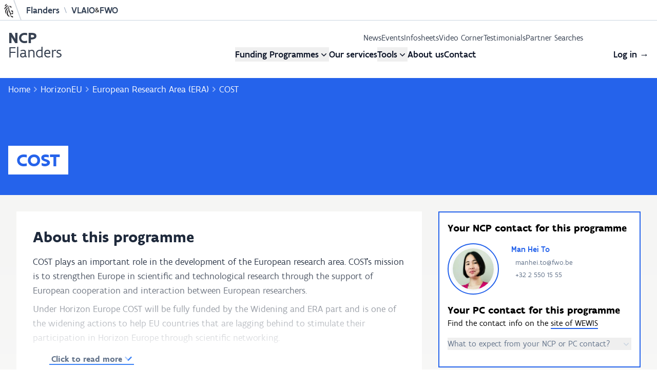

--- FILE ---
content_type: text/html; charset=utf-8
request_url: https://ncpflanders.be/index.php/programmes/cost-in-horizon-eu
body_size: 12794
content:
<!DOCTYPE html>
<html lang="en">
<head>
    <meta charset="utf-8">
    <meta http-equiv="X-UA-Compatible" content="IE=edge">
    <meta name="viewport" content="width=device-width, initial-scale=1, shrink-to-fit=no">
    <meta name="description" content="NCP Flanders assists stakeholders from Flanders in all their Horizon Europe, Digital Europe & EDF endeavours"/>

    
    <link rel="preload" as="style" href="https://ncpflanders.be/build/assets/app-DSBvv0RE.css" /><link rel="modulepreload" as="script" href="https://ncpflanders.be/build/assets/app-l0sNRNKZ.js" /><link rel="stylesheet" href="https://ncpflanders.be/build/assets/app-DSBvv0RE.css" data-navigate-track="reload" /><script type="module" src="https://ncpflanders.be/build/assets/app-l0sNRNKZ.js" data-navigate-track="reload"></script>
    <link rel="stylesheet" href="https://ncpflanders.be/fonts/flanders-art-sans.css">
    <script src="https://kit.fontawesome.com/38a1c40833.js" crossorigin="anonymous"></script>

    <link rel="shortcut icon" type="image/x-icon" sizes="16x16" href="https://ncpflanders.be/favicon.ico">

    <!-- Livewire Styles --><style >[wire\:loading][wire\:loading], [wire\:loading\.delay][wire\:loading\.delay], [wire\:loading\.inline-block][wire\:loading\.inline-block], [wire\:loading\.inline][wire\:loading\.inline], [wire\:loading\.block][wire\:loading\.block], [wire\:loading\.flex][wire\:loading\.flex], [wire\:loading\.table][wire\:loading\.table], [wire\:loading\.grid][wire\:loading\.grid], [wire\:loading\.inline-flex][wire\:loading\.inline-flex] {display: none;}[wire\:loading\.delay\.none][wire\:loading\.delay\.none], [wire\:loading\.delay\.shortest][wire\:loading\.delay\.shortest], [wire\:loading\.delay\.shorter][wire\:loading\.delay\.shorter], [wire\:loading\.delay\.short][wire\:loading\.delay\.short], [wire\:loading\.delay\.default][wire\:loading\.delay\.default], [wire\:loading\.delay\.long][wire\:loading\.delay\.long], [wire\:loading\.delay\.longer][wire\:loading\.delay\.longer], [wire\:loading\.delay\.longest][wire\:loading\.delay\.longest] {display: none;}[wire\:offline][wire\:offline] {display: none;}[wire\:dirty]:not(textarea):not(input):not(select) {display: none;}:root {--livewire-progress-bar-color: #2299dd;}[x-cloak] {display: none !important;}[wire\:cloak] {display: none !important;}dialog#livewire-error::backdrop {background-color: rgba(0, 0, 0, .6);}</style>
    
    <title>PROGRAMME - COST | NCP Flanders</title>

<meta name="robots" content="all">

<meta property="og:title" content="PROGRAMME - COST | NCP Flanders" />
<meta property="og:type" content="website" />

<meta property="og:image" content="https://ncpflanders.be/storage/og-images/programmes/56/og-1738320711.png" />
<meta property="og:url" content="https://ncpflanders.be/index.php/programmes/cost-in-horizon-eu" />

<meta name="twitter:title" content="NCP Flanders" />
<meta name="twitter:image" content="https://ncpflanders.be/storage/og-images/programmes/56/og-1738320711.png" />

<meta property="og:image:type" content="image/png" />
<meta property="og:image:width" content="1200" />
<meta property="og:image:height" content="630" />

<meta property="og:description" content="NCP Flanders is the National Contact Point for Flanders. We help companies, universities, research centres and other stakeholders from Flanders to access EU funding for Research and Innovation." />
<meta property="og:locale" content="en_GB" />

<meta name="twitter:site" content="" />
<meta name="twitter:card" content="NCP Flanders is the National Contact Point for Flanders. We help companies, universities, research centres and other stakeholders from Flanders to access EU funding for Research and Innovation." />
<meta name="twitter:description" content="NCP Flanders is the National Contact Point for Flanders. We help companies, universities, research centres and other stakeholders from Flanders to access EU funding for Research and Innovation." />

        <!-- Fathom - beautiful, simple website analytics -->
    <script src="https://cdn.usefathom.com/script.js" data-site="NFVXNUBT" defer></script>
    </head>

<body class="antialiased font-sans ">

    
    <div class="hidden md:block w-full h-10 bg-white flex justify-between border-b border-gray-300">
        <span class="h-full flex mr-4 text-sm items-center gap-x-2">
            <img src="https://ncpflanders.be/img/vlaanderen.png" class="h-full mr-2" alt="logo Flanders">
            <a href="https://www.vlaanderen.be/en" rel="noopener" target="_blank" class="text-slate-700 font-medium my-auto text-lg hover:text-teal-600 transition duration-150 ease-in-out hidden lg:inline-block">Flanders</a>

            <span class="text-slate-400 mx-2">\</span>
            <a href="" rel="noopener" target="_blank" class="text-slate-700 font-medium my-auto text-lg hover:text-teal-600 transition duration-150 ease-in-out hidden lg:inline-block">VLAIO</a>
             &amp;
            <a href="" rel="noopener" target="_blank" class="text-slate-700 font-medium my-auto text-lg hover:text-teal-600 transition duration-150 ease-in-out hidden lg:inline-block">FWO</a>

        </span>
    <span class="h-10 flex mr-4 text-sm font-semibold uppercase">
            <a class="hidden md:inline-block my-auto text-gray-700 hover:text-teal-600 transition duration-150 ease-in-out" href="https://ncpflanders.be/index.php/team">Contact us</a>
        </span>
</div>
    <header x-data="{ mobileMenuOpen: false, fundingMenuOpen: false, toolsMenuOpen: false}" class="relative isolate z-10 bg-white text-charcoal">

    
    <nav  class="mx-auto flex max-w-7xl items-center justify-between p-4" aria-label="Global">

        
        <div class="flex lg:flex-1">
            <a href="https://ncpflanders.be/index.php" class="text-3xl leading-7">
                <span class="sr-only">NCP Flanders</span>
                <span class="font-bold">NCP</span><br class="hidden md:block"/>
                <span>Flanders</span>
            </a>
        </div>
        <div class="flex lg:hidden">
            <button @click="mobileMenuOpen=true" type="button" class="-m-2.5 inline-flex items-center justify-center rounded-md p-2.5 text-gray-700">
                <span class="sr-only">Open main menu</span>
                <svg class="h-6 w-6" fill="none" viewBox="0 0 24 24" stroke-width="1.5" stroke="currentColor" aria-hidden="true" data-slot="icon">
                    <path stroke-linecap="round" stroke-linejoin="round" d="M3.75 6.75h16.5M3.75 12h16.5m-16.5 5.25h16.5" />
                </svg>
            </button>
        </div>


        <div class="hidden md:block w-full ">
            <div class="">
                <div class="hidden md:flex w-full justify-end text-base font-normal gap-x-8 py-1.5 pr-32 rounded-br-full">
                                            <a href="https://ncpflanders.be/index.php/news" class="hover:text-black hover:font-medium">News</a>
                                            <a href="https://ncpflanders.be/index.php/activities" class="hover:text-black hover:font-medium">Events</a>
                                            <a href="https://ncpflanders.be/index.php/infosheets" class="hover:text-black hover:font-medium">Infosheets</a>
                                            <a href="https://ncpflanders.be/index.php/videos" class="hover:text-black hover:font-medium">Video Corner</a>
                                            <a href="https://ncpflanders.be/index.php/testimonials" class="hover:text-black hover:font-medium">Testimonials</a>
                                            <a href="https://ncpflanders.be/index.php/partner-searches" class="hover:text-black hover:font-medium">Partner Searches</a>
                                    </div>

            </div>

            <div class="flex justify-between">
                <div class="w-20 lg:flex-1" >&nbsp;</div>
                <div class="hidden lg:flex lg:gap-x-12">

                    <div class="relative">
                        <button @click="fundingMenuOpen=true" type="button" class="inline-flex items-center gap-x-1 text-lg font-medium text-gray-900" aria-expanded="false">
                            <span>Funding Programmes</span>
                            <svg class="h-5 w-5" viewBox="0 0 20 20" fill="currentColor" aria-hidden="true" data-slot="icon">
                                <path fill-rule="evenodd" d="M5.22 8.22a.75.75 0 0 1 1.06 0L10 11.94l3.72-3.72a.75.75 0 1 1 1.06 1.06l-4.25 4.25a.75.75 0 0 1-1.06 0L5.22 9.28a.75.75 0 0 1 0-1.06Z" clip-rule="evenodd" />
                            </svg>
                        </button>

                        <div x-description="Funding programmes menu, show/hide based on mobile menu state." @click.away="fundingMenuOpen=false" x-show="fundingMenuOpen"
                             x-transition:enter="duration-200 ease-out" x-transition:enter-start="opacity-0 scale-95"
                             x-transition:enter-end="opacity-100 scale-100" x-transition:leave="duration-100 ease-in"
                             x-transition:leave-start="opacity-100 scale-100" x-transition:leave-end="opacity-0 scale-95"
                            class="absolute left-1/2 z-10 mt-2 flex w-screen max-w-max -translate-x-1/2 px-4"
                        >
                            <div class="w-screen max-w-sm flex-auto rounded bg-white p-4 text-lg shadow-lg ring-1 ring-gray-900/5">

                                                                    <div class="relative rounded-lg px-4 py-2 hover:bg-gray-50">
                                        <a href="/programmes/horizon-europe" class="font-medium text-gray-900">
                                            Horizon Europe
                                            <span class="absolute inset-0"></span>
                                        </a>
                                        <p class="text-gray-600 text-sm">EU’s main research &amp; innovation programme driving scientific excellence and global impact.</p>
                                    </div>
                                                                    <div class="relative rounded-lg px-4 py-2 hover:bg-gray-50">
                                        <a href="/programmes/digital-europe-programme" class="font-medium text-gray-900">
                                            Digital Europe
                                            <span class="absolute inset-0"></span>
                                        </a>
                                        <p class="text-gray-600 text-sm">Programme to boost digital skills, infrastructure, and tech adoption across the EU.</p>
                                    </div>
                                                                    <div class="relative rounded-lg px-4 py-2 hover:bg-gray-50">
                                        <a href="/programmes/defence-related-funding" class="font-medium text-gray-900">
                                            EDF &amp; Defence related
                                            <span class="absolute inset-0"></span>
                                        </a>
                                        <p class="text-gray-600 text-sm"> EU funding initiative focused on collaborative defence research and innovation projects.</p>
                                    </div>
                                                                    <div class="relative rounded-lg px-4 py-2 hover:bg-gray-50">
                                        <a href="/programmes/horizon-2020" class="font-medium text-gray-900">
                                            Horizon 2020
                                            <span class="absolute inset-0"></span>
                                        </a>
                                        <p class="text-gray-600 text-sm">Previous EU research &amp; innovation programme, followed up by Horizon Europe.</p>
                                    </div>
                                                                    <div class="relative rounded-lg px-4 py-2 hover:bg-gray-50">
                                        <a href="/other-eu-funding" class="font-medium text-gray-900">
                                            Other EU funding
                                            <span class="absolute inset-0"></span>
                                        </a>
                                        <p class="text-gray-600 text-sm"> Diverse EU programs supporting varied sectors, from culture to environment and business.</p>
                                    </div>
                                
                            </div>
                        </div>
                    </div>


                    <a href="/services" class="text-lg font-medium text-gray-900">Our services</a>

                    <div class="relative">
                        <button @click="toolsMenuOpen=true" type="button" class="inline-flex items-center gap-x-1 text-lg font-medium text-gray-900" aria-expanded="false">
                            <span>Tools</span>
                            <svg class="h-5 w-5" viewBox="0 0 20 20" fill="currentColor" aria-hidden="true" data-slot="icon">
                                <path fill-rule="evenodd" d="M5.22 8.22a.75.75 0 0 1 1.06 0L10 11.94l3.72-3.72a.75.75 0 1 1 1.06 1.06l-4.25 4.25a.75.75 0 0 1-1.06 0L5.22 9.28a.75.75 0 0 1 0-1.06Z" clip-rule="evenodd" />
                            </svg>
                        </button>

                        <div x-description="Funding programmes menu, show/hide based on mobile menu state." @click.away="toolsMenuOpen=false" x-show="toolsMenuOpen"
                             x-transition:enter="duration-200 ease-out" x-transition:enter-start="opacity-0 scale-95"
                             x-transition:enter-end="opacity-100 scale-100" x-transition:leave="duration-100 ease-in"
                             x-transition:leave-start="opacity-100 scale-100" x-transition:leave-end="opacity-0 scale-95"
                             class="absolute left-1/2 z-10 mt-2 flex w-screen max-w-max -translate-x-1/2 px-4"
                        >
                            <div class="w-screen max-w-sm flex-auto rounded bg-white p-4 text-lg shadow-lg ring-1 ring-gray-900/5">

                                                                    <div class="relative rounded-lg px-4 py-2 hover:bg-gray-50">
                                        <a href="/tools/calltopics-overview" class="font-medium text-gray-900" >
                                            <div class="flex items-center justify-between">
                                                <span>Call Topic Overview</span>
                                                                                            </div>

                                            <span class="absolute inset-0"></span>
                                        </a>
                                        <p class="text-gray-600 text-sm">Download a handy Excel overview of all Horizon Europe and Digital Europe call topics.</p>
                                    </div>
                                                                    <div class="relative rounded-lg px-4 py-2 hover:bg-gray-50">
                                        <a href="/tools/country-eligibility" class="font-medium text-gray-900" >
                                            <div class="flex items-center justify-between">
                                                <span>Country Eligibility Overview</span>
                                                                                            </div>

                                            <span class="absolute inset-0"></span>
                                        </a>
                                        <p class="text-gray-600 text-sm">Check if partners from a given country qualify for Horizon Europe funding.</p>
                                    </div>
                                                                    <div class="relative rounded-lg px-4 py-2 hover:bg-gray-50">
                                        <a href="/partnerships/" class="font-medium text-gray-900" >
                                            <div class="flex items-center justify-between">
                                                <span>Partnerships Overview</span>
                                                                                            </div>

                                            <span class="absolute inset-0"></span>
                                        </a>
                                        <p class="text-gray-600 text-sm">Find info on the specialised ecosystems within Horizon Europe.</p>
                                    </div>
                                                                    <div class="relative rounded-lg px-4 py-2 hover:bg-gray-50">
                                        <a href="/tools/comitology" class="font-medium text-gray-900" >
                                            <div class="flex items-center justify-between">
                                                <span>Draft work programme finder</span>
                                                                                            </div>

                                            <span class="absolute inset-0"></span>
                                        </a>
                                        <p class="text-gray-600 text-sm">A quick and dirty tool to search the comitology documents by their committee code</p>
                                    </div>
                                                                    <div class="relative rounded-lg px-4 py-2 hover:bg-gray-50">
                                        <a href="https://eufundingoverview.be/" class="font-medium text-gray-900"  target="_blank" >
                                            <div class="flex items-center justify-between">
                                                <span>EU Funding Overview</span>
                                                                                                    <i class="fad fa-external-link-alt text-teal-400"></i>
                                                                                            </div>

                                            <span class="absolute inset-0"></span>
                                        </a>
                                        <p class="text-gray-600 text-sm">An overview of the different Programmes and Agencies of the European Commission.</p>
                                    </div>
                                                                    <div class="relative rounded-lg px-4 py-2 hover:bg-gray-50">
                                        <a href="https://vleva.eu/storage/1688/nationalecontactpunten-2025.pdf" class="font-medium text-gray-900"  target="_blank" >
                                            <div class="flex items-center justify-between">
                                                <span>List of Contact points in Flanders</span>
                                                                                                    <i class="fad fa-external-link-alt text-teal-400"></i>
                                                                                            </div>

                                            <span class="absolute inset-0"></span>
                                        </a>
                                        <p class="text-gray-600 text-sm">An overview for all EU programmes. Maintained by our colleagues of VLEVA.</p>
                                    </div>
                                
                            </div>
                        </div>
                    </div>

                    <a href="/about-ncp-flanders" class="text-lg font-medium text-gray-900">About us</a>
                    <a href="/team" class="text-lg font-medium text-gray-900">Contact</a>
                </div>


                <div class="hidden lg:flex lg:flex-1 lg:justify-end">
                                            <a href="https://ncpflanders.be/index.php/login" class="text-lg font-medium text-gray-900">Log in <span aria-hidden="true">&rarr;</span></a>
                    
                                    </div>
            </div>

        </div>
    </nav>

    <!-- Mobile menu, show/hide based on menu open state. -->
    <div x-description="Mobile menu, show/hide based on mobile menu state." @click.away="mobileMenuOpen =
                        false" x-show="mobileMenuOpen"
         x-transition:enter="duration-50 ease-out" x-transition:enter-start="opacity-0"
         x-transition:enter-end="opacity-100 scale-100" x-transition:leave="duration-100 ease-in"
         x-transition:leave-start="opacity-100 scale-100" x-transition:leave-end="opacity-0"
        class="lg:hidden" role="dialog" aria-modal="true">
        <!-- Background backdrop, show/hide based on slide-over state. -->
        <div class="fixed inset-0 z-10"></div>

        <div class="fixed inset-y-0 right-0 z-10 w-full overflow-y-auto bg-white p-4 sm:max-w-sm sm:ring-1 sm:ring-gray-900/10">
            <div class="flex items-center justify-between">
                <a href="https://ncpflanders.be/index.php" class="text-3xl leading-7">
                    <span class="sr-only">NCP Flanders</span>
                    <span class="font-bold">NCP</span><br class="hidden md:block"/>
                    <span>Flanders</span>
                </a>
                <button @click="mobileMenuOpen=false" type="button" class="-m-2.5 rounded-md p-2.5 text-gray-700">
                    <span class="sr-only">Close menu</span>
                    <svg class="h-6 w-6" fill="none" viewBox="0 0 24 24" stroke-width="1.5" stroke="currentColor" aria-hidden="true" data-slot="icon">
                        <path stroke-linecap="round" stroke-linejoin="round" d="M6 18 18 6M6 6l12 12" />
                    </svg>
                </button>
            </div>
            <div class="mt-6 flow-root">
                <div class="-my-6 ">
                    <div class="mt-4 p-4">
                        <h2 class="text-xl font-medium mb-2">Funding programmes</h2>
                        <ul class="text-base grid grid-cols-2 gap-x-16">
                                                            <li>
                                    <a href="/programmes/horizon-europe" class="flex justify-between items-center p-2 -mx-2  group hover:bg-gray-50">
                                        <span class="group-hover:font-medium">Horizon Europe</span>
                                        <span class="text-blue-600">
                                                <svg xmlns="http://www.w3.org/2000/svg" fill="none" viewBox="0 0 24 24" stroke-width="1.5" stroke="currentColor" class="size-5">
                                                    <path stroke-linecap="round" stroke-linejoin="round" d="m8.25 4.5 7.5 7.5-7.5 7.5" />
                                                </svg>
                                            </span>
                                    </a>
                                </li>
                                                            <li>
                                    <a href="/programmes/digital-europe-programme" class="flex justify-between items-center p-2 -mx-2  group hover:bg-gray-50">
                                        <span class="group-hover:font-medium">Digital Europe</span>
                                        <span class="text-purple-600">
                                                <svg xmlns="http://www.w3.org/2000/svg" fill="none" viewBox="0 0 24 24" stroke-width="1.5" stroke="currentColor" class="size-5">
                                                    <path stroke-linecap="round" stroke-linejoin="round" d="m8.25 4.5 7.5 7.5-7.5 7.5" />
                                                </svg>
                                            </span>
                                    </a>
                                </li>
                                                            <li>
                                    <a href="/programmes/defence-related-funding" class="flex justify-between items-center p-2 -mx-2  group hover:bg-gray-50">
                                        <span class="group-hover:font-medium">EDF &amp; Defence related</span>
                                        <span class="text-cinnamon-600">
                                                <svg xmlns="http://www.w3.org/2000/svg" fill="none" viewBox="0 0 24 24" stroke-width="1.5" stroke="currentColor" class="size-5">
                                                    <path stroke-linecap="round" stroke-linejoin="round" d="m8.25 4.5 7.5 7.5-7.5 7.5" />
                                                </svg>
                                            </span>
                                    </a>
                                </li>
                                                            <li>
                                    <a href="/programmes/horizon-2020" class="flex justify-between items-center p-2 -mx-2  group hover:bg-gray-50">
                                        <span class="group-hover:font-medium">Horizon 2020</span>
                                        <span class="text-blue-600">
                                                <svg xmlns="http://www.w3.org/2000/svg" fill="none" viewBox="0 0 24 24" stroke-width="1.5" stroke="currentColor" class="size-5">
                                                    <path stroke-linecap="round" stroke-linejoin="round" d="m8.25 4.5 7.5 7.5-7.5 7.5" />
                                                </svg>
                                            </span>
                                    </a>
                                </li>
                                                            <li>
                                    <a href="/other-eu-funding" class="flex justify-between items-center p-2 -mx-2  group hover:bg-gray-50">
                                        <span class="group-hover:font-medium">Other EU funding</span>
                                        <span class="">
                                                <svg xmlns="http://www.w3.org/2000/svg" fill="none" viewBox="0 0 24 24" stroke-width="1.5" stroke="currentColor" class="size-5">
                                                    <path stroke-linecap="round" stroke-linejoin="round" d="m8.25 4.5 7.5 7.5-7.5 7.5" />
                                                </svg>
                                            </span>
                                    </a>
                                </li>
                                                    </ul>
                    </div>

                    <div class="mt-4 p-4">
                        <a href="/services" class="flex justify-between items-center p-2 -mx-2  group hover:bg-gray-50 text-xl font-medium mb-2">
                            <span class="group-hover:font-medium">Our services</span>
                            <span class="">
                                <svg xmlns="http://www.w3.org/2000/svg" fill="none" viewBox="0 0 24 24" stroke-width="1.5" stroke="currentColor" class="size-5">
                                    <path stroke-linecap="round" stroke-linejoin="round" d="m8.25 4.5 7.5 7.5-7.5 7.5" />
                                </svg>
                            </span>
                        </a>
                    </div>

                    <div class="mt-4 p-4">
                        <h2 class="text-xl font-medium mb-2">Content</h2>
                        <ul class="text-base grid grid-cols-2 gap-x-16">
                                                            <li>
                                    <a href="https://ncpflanders.be/index.php/news" class="flex justify-between items-center p-2 -mx-2  group hover:bg-gray-50">
                                        <span class="group-hover:font-medium">News</span>
                                        <span class="">
                                            <svg xmlns="http://www.w3.org/2000/svg" fill="none" viewBox="0 0 24 24" stroke-width="1.5" stroke="currentColor" class="size-5">
                                                <path stroke-linecap="round" stroke-linejoin="round" d="m8.25 4.5 7.5 7.5-7.5 7.5" />
                                            </svg>
                                        </span>
                                    </a>
                                </li>
                                                            <li>
                                    <a href="https://ncpflanders.be/index.php/activities" class="flex justify-between items-center p-2 -mx-2  group hover:bg-gray-50">
                                        <span class="group-hover:font-medium">Events</span>
                                        <span class="">
                                            <svg xmlns="http://www.w3.org/2000/svg" fill="none" viewBox="0 0 24 24" stroke-width="1.5" stroke="currentColor" class="size-5">
                                                <path stroke-linecap="round" stroke-linejoin="round" d="m8.25 4.5 7.5 7.5-7.5 7.5" />
                                            </svg>
                                        </span>
                                    </a>
                                </li>
                                                            <li>
                                    <a href="https://ncpflanders.be/index.php/infosheets" class="flex justify-between items-center p-2 -mx-2  group hover:bg-gray-50">
                                        <span class="group-hover:font-medium">Infosheets</span>
                                        <span class="">
                                            <svg xmlns="http://www.w3.org/2000/svg" fill="none" viewBox="0 0 24 24" stroke-width="1.5" stroke="currentColor" class="size-5">
                                                <path stroke-linecap="round" stroke-linejoin="round" d="m8.25 4.5 7.5 7.5-7.5 7.5" />
                                            </svg>
                                        </span>
                                    </a>
                                </li>
                                                            <li>
                                    <a href="https://ncpflanders.be/index.php/videos" class="flex justify-between items-center p-2 -mx-2  group hover:bg-gray-50">
                                        <span class="group-hover:font-medium">Video Corner</span>
                                        <span class="">
                                            <svg xmlns="http://www.w3.org/2000/svg" fill="none" viewBox="0 0 24 24" stroke-width="1.5" stroke="currentColor" class="size-5">
                                                <path stroke-linecap="round" stroke-linejoin="round" d="m8.25 4.5 7.5 7.5-7.5 7.5" />
                                            </svg>
                                        </span>
                                    </a>
                                </li>
                                                            <li>
                                    <a href="https://ncpflanders.be/index.php/testimonials" class="flex justify-between items-center p-2 -mx-2  group hover:bg-gray-50">
                                        <span class="group-hover:font-medium">Testimonials</span>
                                        <span class="">
                                            <svg xmlns="http://www.w3.org/2000/svg" fill="none" viewBox="0 0 24 24" stroke-width="1.5" stroke="currentColor" class="size-5">
                                                <path stroke-linecap="round" stroke-linejoin="round" d="m8.25 4.5 7.5 7.5-7.5 7.5" />
                                            </svg>
                                        </span>
                                    </a>
                                </li>
                                                            <li>
                                    <a href="https://ncpflanders.be/index.php/partner-searches" class="flex justify-between items-center p-2 -mx-2  group hover:bg-gray-50">
                                        <span class="group-hover:font-medium">Partner Searches</span>
                                        <span class="">
                                            <svg xmlns="http://www.w3.org/2000/svg" fill="none" viewBox="0 0 24 24" stroke-width="1.5" stroke="currentColor" class="size-5">
                                                <path stroke-linecap="round" stroke-linejoin="round" d="m8.25 4.5 7.5 7.5-7.5 7.5" />
                                            </svg>
                                        </span>
                                    </a>
                                </li>
                                                    </ul>
                    </div>

                    <div class="mt-4 p-4">
                        <h2 class="text-xl font-medium mb-2">Tools</h2>
                        <ul class="text-base grid grid-cols-2 gap-x-16">
                                                            <li>
                                    <a href="/tools/calltopics-overview" class="flex justify-between items-center p-2 -mx-2  group hover:bg-gray-50">
                                        <span class="group-hover:font-medium line-clamp-1">Call Topic Overview</span>
                                        <span class="">
                                                <svg xmlns="http://www.w3.org/2000/svg" fill="none" viewBox="0 0 24 24" stroke-width="1.5" stroke="currentColor" class="size-5">
                                                    <path stroke-linecap="round" stroke-linejoin="round" d="m8.25 4.5 7.5 7.5-7.5 7.5" />
                                                </svg>
                                            </span>
                                    </a>
                                </li>
                                                            <li>
                                    <a href="/tools/country-eligibility" class="flex justify-between items-center p-2 -mx-2  group hover:bg-gray-50">
                                        <span class="group-hover:font-medium line-clamp-1">Country Eligibility Overview</span>
                                        <span class="">
                                                <svg xmlns="http://www.w3.org/2000/svg" fill="none" viewBox="0 0 24 24" stroke-width="1.5" stroke="currentColor" class="size-5">
                                                    <path stroke-linecap="round" stroke-linejoin="round" d="m8.25 4.5 7.5 7.5-7.5 7.5" />
                                                </svg>
                                            </span>
                                    </a>
                                </li>
                                                            <li>
                                    <a href="/partnerships/" class="flex justify-between items-center p-2 -mx-2  group hover:bg-gray-50">
                                        <span class="group-hover:font-medium line-clamp-1">Partnerships Overview</span>
                                        <span class="">
                                                <svg xmlns="http://www.w3.org/2000/svg" fill="none" viewBox="0 0 24 24" stroke-width="1.5" stroke="currentColor" class="size-5">
                                                    <path stroke-linecap="round" stroke-linejoin="round" d="m8.25 4.5 7.5 7.5-7.5 7.5" />
                                                </svg>
                                            </span>
                                    </a>
                                </li>
                                                            <li>
                                    <a href="/tools/comitology" class="flex justify-between items-center p-2 -mx-2  group hover:bg-gray-50">
                                        <span class="group-hover:font-medium line-clamp-1">Draft work programme finder</span>
                                        <span class="">
                                                <svg xmlns="http://www.w3.org/2000/svg" fill="none" viewBox="0 0 24 24" stroke-width="1.5" stroke="currentColor" class="size-5">
                                                    <path stroke-linecap="round" stroke-linejoin="round" d="m8.25 4.5 7.5 7.5-7.5 7.5" />
                                                </svg>
                                            </span>
                                    </a>
                                </li>
                                                            <li>
                                    <a href="https://eufundingoverview.be/" class="flex justify-between items-center p-2 -mx-2  group hover:bg-gray-50">
                                        <span class="group-hover:font-medium line-clamp-1">EU Funding Overview</span>
                                        <span class="">
                                                <svg xmlns="http://www.w3.org/2000/svg" fill="none" viewBox="0 0 24 24" stroke-width="1.5" stroke="currentColor" class="size-5">
                                                    <path stroke-linecap="round" stroke-linejoin="round" d="m8.25 4.5 7.5 7.5-7.5 7.5" />
                                                </svg>
                                            </span>
                                    </a>
                                </li>
                                                            <li>
                                    <a href="https://vleva.eu/storage/1688/nationalecontactpunten-2025.pdf" class="flex justify-between items-center p-2 -mx-2  group hover:bg-gray-50">
                                        <span class="group-hover:font-medium line-clamp-1">List of Contact points in Flanders</span>
                                        <span class="">
                                                <svg xmlns="http://www.w3.org/2000/svg" fill="none" viewBox="0 0 24 24" stroke-width="1.5" stroke="currentColor" class="size-5">
                                                    <path stroke-linecap="round" stroke-linejoin="round" d="m8.25 4.5 7.5 7.5-7.5 7.5" />
                                                </svg>
                                            </span>
                                    </a>
                                </li>
                                                    </ul>
                    </div>



                    <div class="p-4">
                        <div class="py-6">
                                                            <a href="https://ncpflanders.be/index.php/login" class="-mx-3 block rounded-lg px-3 py-2.5 text-base/7 font-semibold text-gray-900 bg-gray-50 hover:bg-gray-200 text-center">Log in</a>
                            
                                                    </div>
                    </div>


                </div>
            </div>
        </div>
    </div>
</header>


    <div class="" >

        
    <section class="relative bg-gradient-to-b from-white to-stone-100 bg-opacity-10 mt-4">
    <div class="relative mx-auto flex max-w-screen-xl flex-row items-end justify-between">

        
        <div class="relative bg-blue-600 w-full text-white px-4 py-2">

                            <ul class="mb-4 flex items-center text-xs text-gray-400 lg:text-lg">

    
                    <li class="inline-flex items-center">
                                    <a href="/" class="text-white hover:font-semibold">Home</a>
                
                <svg
                    class="h-5 w-auto text-white/50"
                    fill="currentColor"
                    viewBox="0 0 20 20"
                >
                    <path
                        fill-rule="evenodd"
                        d="M7.293 14.707a1 1 0 010-1.414L10.586 10 7.293 6.707a1 1 0 011.414-1.414l4 4a1 1 0 010 1.414l-4 4a1 1 0 01-1.414 0z"
                        clip-rule="evenodd"
                    ></path>
                </svg>
            </li>
        
    
                    <li class="inline-flex items-center">
                                    <a href="https://ncpflanders.be/index.php/programmes/horizon-europe" class="text-white hover:font-semibold">HorizonEU</a>
                
                <svg
                    class="h-5 w-auto text-white/50"
                    fill="currentColor"
                    viewBox="0 0 20 20"
                >
                    <path
                        fill-rule="evenodd"
                        d="M7.293 14.707a1 1 0 010-1.414L10.586 10 7.293 6.707a1 1 0 011.414-1.414l4 4a1 1 0 010 1.414l-4 4a1 1 0 01-1.414 0z"
                        clip-rule="evenodd"
                    ></path>
                </svg>
            </li>
        
    
                    <li class="inline-flex items-center">
                                    <a href="https://ncpflanders.be/index.php/programmes/widening-and-strengthening-era" class="text-white hover:font-semibold">European Research Area (ERA)</a>
                
                <svg
                    class="h-5 w-auto text-white/50"
                    fill="currentColor"
                    viewBox="0 0 20 20"
                >
                    <path
                        fill-rule="evenodd"
                        d="M7.293 14.707a1 1 0 010-1.414L10.586 10 7.293 6.707a1 1 0 011.414-1.414l4 4a1 1 0 010 1.414l-4 4a1 1 0 01-1.414 0z"
                        clip-rule="evenodd"
                    ></path>
                </svg>
            </li>
        
    
                    <li class="inline-flex items-center">
                <a href="https://ncpflanders.be/index.php/programmes/cost-in-horizon-eu" class="text-white hover:font-semibold">COST</a>
            </li>
        
    </ul>
            
            
            
            <div class="text-2xl md:text-4xl  mb-4 md:mb-8 leading-normal">

                                    <div class="bg-white text-blue-600 px-4 py-2 font-semibold inline-block mt-4 md:mt-20">
                        COST
                    </div>
                
                            </div>

        </div>

    </div>
</section>




    <div class="relative bg-gradient-to-b from-stone-100 to-white px-4 pt-4 pb-20 sm:px-6 lg:px-8 lg:pt-8 lg:pb-28">

        <div class="mx-auto max-w-screen-xl pb-16  ">

            <div class="flex">

                <div class="bg-white px-4 pt-8 pb-8 lg:px-8 lg:pb-8 w-2/3">

                    <div class="flow-root text-xl leading-7 text-gray-800 " x-data="{fullText: false}">

                        <h1 class="mb-4 text-3xl font-semibold">About this programme</h1>
                        <div @click="fullText = !fullText" class="">
                            <div class="relative text-lg" :aria-expanded="fullText ? 'true' : 'false'" :class="fullText ? '' : 'block h-48 overflow-ellipsis overflow-hidden'">
                                <div class="z-2 absolute h-full w-full bg-gradient-to-b from-transparent to-white" :class="fullText ? 'hidden' : ''"></div>
                                <p class="mb-2">COST plays an important role in the development of the European research area. COST's mission is to strengthen Europe in scientific and technological research through the support of European cooperation and interaction between European researchers.</p>
<p class="mb-2">Under Horizon Europe COST will be fully funded by the Widening and ERA part and is one of the widening actions to help EU countries that are lagging behind to stimulate their participation in Horizon Europe through scientific networking.</p>
<p class="mb-2">These networks, in the form of COST Actions, can be in any scientific field and are open to all type of actors (academia, public institutions, SMEs, Companies, etc.). A typical COST Action runs for four years and has an average budget of 134,500 EUR per year.</p>
<p class="mb-2">The funding is limited to networking activities (meetings, conferences, seminars, workshops) and the organisation of exchange activities (scientific exchanges of short duration, training schools, publications and dissemination activities). The actual research is funded via other (national or regional) channels.</p>
<p class="mb-2">There are mainly two ways to engage with COST:</p>
<ul>
<li class="ml-6 list-disc">you can either join an already existing COST Action. Click <a class="underline decoration-blue-500 hover:bg-blue-50" href="https://www.cost.eu/cost-actions/browse-actions/">here</a> to have an overview of the existing COST Actions. There are several ways to join a COST Action: participating in the management committee, working groups or other activities of the COST Action. More information on how you can join a new or running COST Action can be found <a class="underline decoration-blue-500 hover:bg-blue-50" href="https://www.fwo.be/en/support-programmes/european-framework-programme/cost/#a2f9d1c29-bbd6-48ee-a9dc-97e177042bb2">here</a>.</li>
<li class="ml-6 list-disc">you can create a new COST Action. New ideas for COST Actions can be submitted through the <a class="underline decoration-blue-500 hover:bg-blue-50" href="https://www.cost.eu/funding/open-call-a-simple-one-step-application-process/">COST Open Call</a>, that is organized once a year.</li>
</ul>
<p class="mb-2">&nbsp;</p>
<p class="mb-2">In Flanders, FWO is the first Contact Point for any questions related to the COST Programme. For more information on COST please visit the <a class="underline decoration-blue-500 hover:bg-blue-50" href="https://www.fwo.be/en/support-programmes/european-framework-programme/cost/">FWO website</a>.</p>
                            </div>
                            
                            <div class="ml-8 text-base font-semibold text-gray-500">
                                <div :class="fullText ? 'hidden' : 'visible'">
                                    <span class="cursor-pointer rounded-t border-b-2 border-blue-500 px-1 transition-all duration-500 hover:bg-blue-50">Click to read more&nbsp;<i class="fad fa-chevron-down text-blue-500"></i></span>
                                </div>
                                <div :class="fullText ? 'visible' : 'hidden'">
                                    <span class="cursor-pointer rounded-t border-b-2 border-blue-500 px-1 pt-8 transition-all duration-500 hover:bg-blue-50">Hide text&nbsp;<i class="fad fa-chevron-up text-blue-500"></i></span>
                                </div>
                            </div>
                        </div>
                    </div>
                </div>
                
                <div class="float-right ml-8 mb-8 w-full lg:w-1/3">
                    <div class="border-2 bg-white border-blue-600 p-4 ">
    <h2 class="inline text-xl font-semibold">Your NCP contact for this programme</h2>
    <div class="mt-4">
                    
            <div class="mb-4 flex space-x-4 lg:space-x-6">
                
                <div class="block rounded-full border-2 border-blue-600 p-1">
                    <span class="block rounded-full bg-gray-50 p-1">
                                                    <img class="h-16 w-16 rounded-full lg:h-20 lg:w-20" src="https://ncpflanders.be/storage/media/1002/conversions/man-hei-preview.jpg" alt="Image of Man Hei To">
                                            </span>
                </div>
                
                <div class="space-y-1 leading-6">
                    <div class="">
                        <h4 class="text-base font-medium text-blue-600">Man Hei To</h4>
                                            </div>
                    <p class="ml-2 text-sm text-gray-500">manhei.to@fwo.be </p>
                    <p class="ml-2 text-sm text-gray-500">+32 2 550 15 55 </p>
                </div>
            </div>
        
        
        <h2 class="inline text-xl font-semibold mt-4">Your PC contact for this programme</h2>
        <p>Find the contact info on the <a class="border-b-2 border-blue-600 hover:bg-blue-50" target="_blank" href="https://www.ewi-vlaanderen.be/onze-opdracht/excellerend-onderzoek/horizon">site of WEWIS</a></p>


        <div x-data="{id: 1, expanded: false}" role="region" class="block pb-4 pt-4 first:pt-0 last:border-b-0 last:pb-0">
            <h2>
                <button type="button" x-on:click="expanded = !expanded" :aria-expanded="expanded" class="group flex w-full items-center justify-between text-left text-gray-500">
                    <span class="flex-1">What to expect from your NCP or PC contact?</span>
                    <svg x-show="expanded" x-cloak class="size-5 shrink-0 text-gray-300 group-hover:text-blue-600" aria-hidden="true" xmlns="http://www.w3.org/2000/svg" viewBox="0 0 20 20" fill="currentColor"><path fill-rule="evenodd" d="M9.47 6.47a.75.75 0 0 1 1.06 0l4.25 4.25a.75.75 0 1 1-1.06 1.06L10 8.06l-3.72 3.72a.75.75 0 0 1-1.06-1.06l4.25-4.25Z" clip-rule="evenodd"></path></svg>
                    <svg x-show="!expanded" class="size-5 shrink-0 text-gray-300 group-hover:text-blue-600" aria-hidden="true" xmlns="http://www.w3.org/2000/svg" viewBox="0 0 20 20" fill="currentColor" data-slot="icon"><path fill-rule="evenodd" d="M5.22 8.22a.75.75 0 0 1 1.06 0L10 11.94l3.72-3.72a.75.75 0 1 1 1.06 1.06l-4.25 4.25a.75.75 0 0 1-1.06 0L5.22 9.28a.75.75 0 0 1 0-1.06Z" clip-rule="evenodd"></path></svg>
                </button>
            </h2>

            <div x-show="expanded" x-collapse>
                <div class="pt-2 text-gray-600 max-w-xl pl-4">
                    <p>The <strong>National Contact Points (NCPs)</strong> provide support, guidance, and practical information to potential applicants, helping them navigate funding opportunities and application processes.</p>
                    <p class="mt-2">The <strong>Programme Committee (PC)</strong> members represent their country in decision-making about the work programmes, evaluate implementation, and provide strategic input on priorities and calls.</p>
                </div>
            </div>
        </div>


        <div class="hidden group-hover:text-teal-600 group-hover:text-purple-600 group-hover:text-blue-600"></div>
    </div>
</div>
                </div>
            </div>

            <div class="mt-3 flex flex-col md:flex-row gap-x-4">
                <div class="w-full md:w-2/3">

                    
                    <div class="bg-white py-8 px-4 pr-4 lg:px-8">
                        <div wire:snapshot="{&quot;data&quot;:{&quot;programme&quot;:[null,{&quot;class&quot;:&quot;App\\Models\\Programme&quot;,&quot;key&quot;:56,&quot;s&quot;:&quot;mdl&quot;}],&quot;type&quot;:&quot;news&quot;,&quot;title&quot;:&quot;Latest news&quot;,&quot;paginators&quot;:[{&quot;page&quot;:1},{&quot;s&quot;:&quot;arr&quot;}]},&quot;memo&quot;:{&quot;id&quot;:&quot;IMDGmDctOvcSvJwjw2jO&quot;,&quot;name&quot;:&quot;programme-news-index&quot;,&quot;path&quot;:&quot;programmes\/cost-in-horizon-eu&quot;,&quot;method&quot;:&quot;GET&quot;,&quot;release&quot;:&quot;a-a-a&quot;,&quot;children&quot;:[],&quot;scripts&quot;:[],&quot;assets&quot;:[],&quot;errors&quot;:[],&quot;locale&quot;:&quot;en&quot;},&quot;checksum&quot;:&quot;9aa139f373b20ae1a318656daf8ea3c531841e029fbf879425cfa24d38216d03&quot;}" wire:effects="{&quot;url&quot;:{&quot;paginators.page&quot;:{&quot;as&quot;:&quot;page&quot;,&quot;use&quot;:&quot;push&quot;,&quot;alwaysShow&quot;:false,&quot;except&quot;:null}}}" wire:id="IMDGmDctOvcSvJwjw2jO" class="">

    <div class="flex justify-between">
        <h2 class="text-2xl md:text-3xl font-semibold">Latest news</h2>
        <div>
            <!--[if BLOCK]><![endif]-->            <a href="https://ncpflanders.be/index.php/news" class="ml-8 inline-block rounded-sm bg-teal-600 py-1 px-3 uppercase text-white text-sm md:text-medium">
                Check all news&nbsp;
                <i class="far fa-chevron-right"></i>
            </a>
            <!--[if ENDBLOCK]><![endif]-->        </div>
    </div>

    <div class="grid grid-cols-1">
        <div class="float-right mt-1">
            <div>
    <!--[if BLOCK]><![endif]-->        <nav role="navigation" aria-label="Pagination Navigation" class="flex items-center justify-between">
            <div class="flex justify-between flex-1 sm:hidden">
                <span>
                    <!--[if BLOCK]><![endif]-->                        <span class="relative inline-flex items-center px-4 py-2 text-sm font-medium text-gray-500 bg-white border border-gray-300 cursor-default leading-5 rounded-md dark:bg-gray-800 dark:border-gray-600 dark:text-gray-300 dark:focus:border-blue-700 dark:active:bg-gray-700 dark:active:text-gray-300">
                            &laquo; Previous
                        </span>
                    <!--[if ENDBLOCK]><![endif]-->                </span>

                <span>
                    <!--[if BLOCK]><![endif]-->                        <button type="button" wire:click="nextPage('page')" x-on:click="   ($el.closest(&#039;body&#039;) || document.querySelector(&#039;body&#039;)).scrollIntoView()" wire:loading.attr="disabled" dusk="nextPage.before" class="relative inline-flex items-center px-4 py-2 ml-3 text-sm font-medium text-gray-700 bg-white border border-gray-300 leading-5 rounded-md hover:text-gray-500 focus:outline-none focus:ring ring-blue-300 focus:border-blue-300 active:bg-gray-100 active:text-gray-700 transition ease-in-out duration-150 dark:bg-gray-800 dark:border-gray-600 dark:text-gray-300 dark:focus:border-blue-700 dark:active:bg-gray-700 dark:active:text-gray-300">
                            Next &raquo;
                        </button>
                    <!--[if ENDBLOCK]><![endif]-->                </span>
            </div>

            <div class="hidden sm:flex-1 sm:flex sm:items-center sm:justify-between">
                <div>
                    <p class="text-sm text-gray-700 leading-5 dark:text-gray-400">
                        <span>Showing</span>
                        <span class="font-medium">1</span>
                        <span>to</span>
                        <span class="font-medium">4</span>
                        <span>of</span>
                        <span class="font-medium">25</span>
                        <span>results</span>
                    </p>
                </div>

                <div>
                    <span class="relative z-0 inline-flex rtl:flex-row-reverse rounded-md shadow-sm">
                        <span>
                            
                            <!--[if BLOCK]><![endif]-->                                <span aria-disabled="true" aria-label="&amp;laquo; Previous">
                                    <span class="relative inline-flex items-center px-2 py-2 text-sm font-medium text-gray-500 bg-white border border-gray-300 cursor-default rounded-l-md leading-5 dark:bg-gray-800 dark:border-gray-600" aria-hidden="true">
                                        <svg class="w-5 h-5" fill="currentColor" viewBox="0 0 20 20">
                                            <path fill-rule="evenodd" d="M12.707 5.293a1 1 0 010 1.414L9.414 10l3.293 3.293a1 1 0 01-1.414 1.414l-4-4a1 1 0 010-1.414l4-4a1 1 0 011.414 0z" clip-rule="evenodd" />
                                        </svg>
                                    </span>
                                </span>
                            <!--[if ENDBLOCK]><![endif]-->                        </span>

                        
                        <!--[if BLOCK]><![endif]-->                            
                            <!--[if BLOCK]><![endif]--><!--[if ENDBLOCK]><![endif]-->
                            
                            <!--[if BLOCK]><![endif]-->                                <!--[if BLOCK]><![endif]-->                                    <span wire:key="paginator-page-page1">
                                        <!--[if BLOCK]><![endif]-->                                            <span aria-current="page">
                                                <span class="relative inline-flex items-center px-4 py-2 -ml-px text-sm font-medium text-gray-500 bg-white border border-gray-300 cursor-default leading-5 dark:bg-gray-800 dark:border-gray-600">1</span>
                                            </span>
                                        <!--[if ENDBLOCK]><![endif]-->                                    </span>
                                                                    <span wire:key="paginator-page-page2">
                                        <!--[if BLOCK]><![endif]-->                                            <button type="button" wire:click="gotoPage(2, 'page')" x-on:click="   ($el.closest(&#039;body&#039;) || document.querySelector(&#039;body&#039;)).scrollIntoView()" class="relative inline-flex items-center px-4 py-2 -ml-px text-sm font-medium text-gray-700 bg-white border border-gray-300 leading-5 hover:text-gray-500 focus:z-10 focus:outline-none focus:border-blue-300 focus:ring ring-blue-300 active:bg-gray-100 active:text-gray-700 transition ease-in-out duration-150 dark:bg-gray-800 dark:border-gray-600 dark:text-gray-400 dark:hover:text-gray-300 dark:active:bg-gray-700 dark:focus:border-blue-800" aria-label="Go to page 2">
                                                2
                                            </button>
                                        <!--[if ENDBLOCK]><![endif]-->                                    </span>
                                                                    <span wire:key="paginator-page-page3">
                                        <!--[if BLOCK]><![endif]-->                                            <button type="button" wire:click="gotoPage(3, 'page')" x-on:click="   ($el.closest(&#039;body&#039;) || document.querySelector(&#039;body&#039;)).scrollIntoView()" class="relative inline-flex items-center px-4 py-2 -ml-px text-sm font-medium text-gray-700 bg-white border border-gray-300 leading-5 hover:text-gray-500 focus:z-10 focus:outline-none focus:border-blue-300 focus:ring ring-blue-300 active:bg-gray-100 active:text-gray-700 transition ease-in-out duration-150 dark:bg-gray-800 dark:border-gray-600 dark:text-gray-400 dark:hover:text-gray-300 dark:active:bg-gray-700 dark:focus:border-blue-800" aria-label="Go to page 3">
                                                3
                                            </button>
                                        <!--[if ENDBLOCK]><![endif]-->                                    </span>
                                                                    <span wire:key="paginator-page-page4">
                                        <!--[if BLOCK]><![endif]-->                                            <button type="button" wire:click="gotoPage(4, 'page')" x-on:click="   ($el.closest(&#039;body&#039;) || document.querySelector(&#039;body&#039;)).scrollIntoView()" class="relative inline-flex items-center px-4 py-2 -ml-px text-sm font-medium text-gray-700 bg-white border border-gray-300 leading-5 hover:text-gray-500 focus:z-10 focus:outline-none focus:border-blue-300 focus:ring ring-blue-300 active:bg-gray-100 active:text-gray-700 transition ease-in-out duration-150 dark:bg-gray-800 dark:border-gray-600 dark:text-gray-400 dark:hover:text-gray-300 dark:active:bg-gray-700 dark:focus:border-blue-800" aria-label="Go to page 4">
                                                4
                                            </button>
                                        <!--[if ENDBLOCK]><![endif]-->                                    </span>
                                                                    <span wire:key="paginator-page-page5">
                                        <!--[if BLOCK]><![endif]-->                                            <button type="button" wire:click="gotoPage(5, 'page')" x-on:click="   ($el.closest(&#039;body&#039;) || document.querySelector(&#039;body&#039;)).scrollIntoView()" class="relative inline-flex items-center px-4 py-2 -ml-px text-sm font-medium text-gray-700 bg-white border border-gray-300 leading-5 hover:text-gray-500 focus:z-10 focus:outline-none focus:border-blue-300 focus:ring ring-blue-300 active:bg-gray-100 active:text-gray-700 transition ease-in-out duration-150 dark:bg-gray-800 dark:border-gray-600 dark:text-gray-400 dark:hover:text-gray-300 dark:active:bg-gray-700 dark:focus:border-blue-800" aria-label="Go to page 5">
                                                5
                                            </button>
                                        <!--[if ENDBLOCK]><![endif]-->                                    </span>
                                                                    <span wire:key="paginator-page-page6">
                                        <!--[if BLOCK]><![endif]-->                                            <button type="button" wire:click="gotoPage(6, 'page')" x-on:click="   ($el.closest(&#039;body&#039;) || document.querySelector(&#039;body&#039;)).scrollIntoView()" class="relative inline-flex items-center px-4 py-2 -ml-px text-sm font-medium text-gray-700 bg-white border border-gray-300 leading-5 hover:text-gray-500 focus:z-10 focus:outline-none focus:border-blue-300 focus:ring ring-blue-300 active:bg-gray-100 active:text-gray-700 transition ease-in-out duration-150 dark:bg-gray-800 dark:border-gray-600 dark:text-gray-400 dark:hover:text-gray-300 dark:active:bg-gray-700 dark:focus:border-blue-800" aria-label="Go to page 6">
                                                6
                                            </button>
                                        <!--[if ENDBLOCK]><![endif]-->                                    </span>
                                                                    <span wire:key="paginator-page-page7">
                                        <!--[if BLOCK]><![endif]-->                                            <button type="button" wire:click="gotoPage(7, 'page')" x-on:click="   ($el.closest(&#039;body&#039;) || document.querySelector(&#039;body&#039;)).scrollIntoView()" class="relative inline-flex items-center px-4 py-2 -ml-px text-sm font-medium text-gray-700 bg-white border border-gray-300 leading-5 hover:text-gray-500 focus:z-10 focus:outline-none focus:border-blue-300 focus:ring ring-blue-300 active:bg-gray-100 active:text-gray-700 transition ease-in-out duration-150 dark:bg-gray-800 dark:border-gray-600 dark:text-gray-400 dark:hover:text-gray-300 dark:active:bg-gray-700 dark:focus:border-blue-800" aria-label="Go to page 7">
                                                7
                                            </button>
                                        <!--[if ENDBLOCK]><![endif]-->                                    </span>
                                <!--[if ENDBLOCK]><![endif]-->                            <!--[if ENDBLOCK]><![endif]-->                        <!--[if ENDBLOCK]><![endif]-->
                        <span>
                            
                            <!--[if BLOCK]><![endif]-->                                <button type="button" wire:click="nextPage('page')" x-on:click="   ($el.closest(&#039;body&#039;) || document.querySelector(&#039;body&#039;)).scrollIntoView()" dusk="nextPage.after" class="relative inline-flex items-center px-2 py-2 -ml-px text-sm font-medium text-gray-500 bg-white border border-gray-300 rounded-r-md leading-5 hover:text-gray-400 focus:z-10 focus:outline-none focus:border-blue-300 focus:ring ring-blue-300 active:bg-gray-100 active:text-gray-500 transition ease-in-out duration-150 dark:bg-gray-800 dark:border-gray-600 dark:active:bg-gray-700 dark:focus:border-blue-800" aria-label="Next &amp;raquo;">
                                    <svg class="w-5 h-5" fill="currentColor" viewBox="0 0 20 20">
                                        <path fill-rule="evenodd" d="M7.293 14.707a1 1 0 010-1.414L10.586 10 7.293 6.707a1 1 0 011.414-1.414l4 4a1 1 0 010 1.414l-4 4a1 1 0 01-1.414 0z" clip-rule="evenodd" />
                                    </svg>
                                </button>
                            <!--[if ENDBLOCK]><![endif]-->                        </span>
                    </span>
                </div>
            </div>
        </nav>
    <!--[if ENDBLOCK]><![endif]--></div>

        </div>

        <!--[if BLOCK]><![endif]-->            <div class="py-1">

    <p class="xs:mb-4 mb-0 mt-2 text-xs text-gray-400 md:mb-0 lg:text-sm">
        <time datetime="2025-07-18">2025-07-18</time>
        <!--[if BLOCK]><![endif]-->    <span
        href="https://ncpflanders.be/index.php/programmes/erc-european-research-council"
        class="inline-block bg-blue-200 border-l-blue-600 hover:bg-blue-300 text-xs text-charcoal px-1 py-.5 font-medium border-l-4">ERC
    </span>
    <span
        href="https://ncpflanders.be/index.php/programmes/marie-sklodowska-curie-actions-msca"
        class="inline-block bg-blue-200 border-l-blue-600 hover:bg-blue-300 text-xs text-charcoal px-1 py-.5 font-medium border-l-4">MSCA
    </span>
    <span
        href="https://ncpflanders.be/index.php/programmes/research-infrastructures-ri"
        class="inline-block bg-blue-200 border-l-blue-600 hover:bg-blue-300 text-xs text-charcoal px-1 py-.5 font-medium border-l-4">Research Infrastructures
    </span>
    <span
        href="https://ncpflanders.be/index.php/programmes/health"
        class="inline-block bg-blue-200 border-l-blue-600 hover:bg-blue-300 text-xs text-charcoal px-1 py-.5 font-medium border-l-4">Health
    </span>
<!--[if ENDBLOCK]><![endif]-->
<!--[if BLOCK]><![endif]-->    <i class="far fa-ellipsis-h"></i>
<!--[if ENDBLOCK]><![endif]-->

    </p>

    <a href="https://ncpflanders.be/index.php/news/european-commission-has-launched-proposal-for-horizon-europe-2028-2034" class="block">
        <h2 class="mt-0 py-0 text-lg font-semibold text-gray-900 lg:text-xl">European Commission launches proposal for the next Horizon Europe programme...</h2>
        <div class="ml-4 pr-8">
            <p class="mt-1 text-sm leading-6 text-gray-600 lg:text-base">
                <!--[if BLOCK]><![endif]-->                    On 16 July, the Commission put forward its proposal for the next European Programme for Research &amp; Innovation for the period 2028-2034. The Commission proposes a continuation of Horizon Europe after 2027 with an enhanced budget of &euro;175 billion and a new four-pillar structure:

Pillar I &lsquo;Excellent Science&rsquo;: supporting top-tier...
                <!--[if ENDBLOCK]><![endif]-->                <span class="ml-4 whitespace-nowrap rounded-sm bg-gray-100 py-1 px-3 text-xs uppercase text-blue-800">read&nbsp;more&nbsp;<i class="fas fa-long-arrow-alt-right"></i></span>
            </p>
        </div>
    </a>
</div>
                                <div class="py-1">

    <p class="xs:mb-4 mb-0 mt-2 text-xs text-gray-400 md:mb-0 lg:text-sm">
        <time datetime="2025-05-21">2025-05-21</time>
        <!--[if BLOCK]><![endif]-->    <span
        href="https://ncpflanders.be/index.php/programmes/cost-in-horizon-eu"
        class="inline-block bg-blue-200 border-l-blue-600 hover:bg-blue-300 text-xs text-charcoal px-1 py-.5 font-medium border-l-4">COST
    </span>
<!--[if ENDBLOCK]><![endif]-->
<!--[if BLOCK]><![endif]--><!--[if ENDBLOCK]><![endif]-->

    </p>

    <a href="https://ncpflanders.be/index.php/news/cost-open-call-70-new-approved-cost-actions" class="block">
        <h2 class="mt-0 py-0 text-lg font-semibold text-gray-900 lg:text-xl">COST Open Call - 70 new approved COST Actions</h2>
        <div class="ml-4 pr-8">
            <p class="mt-1 text-sm leading-6 text-gray-600 lg:text-base">
                <!--[if BLOCK]><![endif]-->                    On 19 May 2025, the COST Commitee of Senior Officials (CSO) has approved 70 new COST Actions (results from OC-2024-1) that will have their first kick-off meetings between mid-September and beginning of November 2025. An overview of the newly approved COST Actions can be found&nbsp;in&nbsp;this booklet.
All COST Member States (including Belgium) ar...
                <!--[if ENDBLOCK]><![endif]-->                <span class="ml-4 whitespace-nowrap rounded-sm bg-gray-100 py-1 px-3 text-xs uppercase text-blue-800">read&nbsp;more&nbsp;<i class="fas fa-long-arrow-alt-right"></i></span>
            </p>
        </div>
    </a>
</div>
                                <div class="py-1">

    <p class="xs:mb-4 mb-0 mt-2 text-xs text-gray-400 md:mb-0 lg:text-sm">
        <time datetime="2025-01-31">2025-01-31</time>
        <!--[if BLOCK]><![endif]-->    <span
        href="https://ncpflanders.be/index.php/programmes/erc-european-research-council"
        class="inline-block bg-blue-200 border-l-blue-600 hover:bg-blue-300 text-xs text-charcoal px-1 py-.5 font-medium border-l-4">ERC
    </span>
    <span
        href="https://ncpflanders.be/index.php/programmes/marie-sklodowska-curie-actions-msca"
        class="inline-block bg-blue-200 border-l-blue-600 hover:bg-blue-300 text-xs text-charcoal px-1 py-.5 font-medium border-l-4">MSCA
    </span>
    <span
        href="https://ncpflanders.be/index.php/programmes/research-infrastructures-ri"
        class="inline-block bg-blue-200 border-l-blue-600 hover:bg-blue-300 text-xs text-charcoal px-1 py-.5 font-medium border-l-4">Research Infrastructures
    </span>
    <span
        href="https://ncpflanders.be/index.php/programmes/health"
        class="inline-block bg-blue-200 border-l-blue-600 hover:bg-blue-300 text-xs text-charcoal px-1 py-.5 font-medium border-l-4">Health
    </span>
<!--[if ENDBLOCK]><![endif]-->
<!--[if BLOCK]><![endif]-->    <i class="far fa-ellipsis-h"></i>
<!--[if ENDBLOCK]><![endif]-->

    </p>

    <a href="https://ncpflanders.be/index.php/news/new-look-for-the-ncp-flanders-website" class="block">
        <h2 class="mt-0 py-0 text-lg font-semibold text-gray-900 lg:text-xl">New look for the NCP Flanders website</h2>
        <div class="ml-4 pr-8">
            <p class="mt-1 text-sm leading-6 text-gray-600 lg:text-base">
                <!--[if BLOCK]><![endif]-->                    Dear users of the NCP Flanders website,
As of today, the NCP Flanders website has a new look aimed at providing a more user-friendly experience. While the content and services available on the website remain unchanged, the fresh new layout is designed to enhance navigation and accessibility.
Pages specifically related to one of the programmes we...
                <!--[if ENDBLOCK]><![endif]-->                <span class="ml-4 whitespace-nowrap rounded-sm bg-gray-100 py-1 px-3 text-xs uppercase text-blue-800">read&nbsp;more&nbsp;<i class="fas fa-long-arrow-alt-right"></i></span>
            </p>
        </div>
    </a>
</div>
                                <div class="py-1">

    <p class="xs:mb-4 mb-0 mt-2 text-xs text-gray-400 md:mb-0 lg:text-sm">
        <time datetime="2024-11-18">2024-11-18</time>
        <!--[if BLOCK]><![endif]-->    <span
        href="https://ncpflanders.be/index.php/programmes/cost-in-horizon-eu"
        class="inline-block bg-blue-200 border-l-blue-600 hover:bg-blue-300 text-xs text-charcoal px-1 py-.5 font-medium border-l-4">COST
    </span>
<!--[if ENDBLOCK]><![endif]-->
<!--[if BLOCK]><![endif]--><!--[if ENDBLOCK]><![endif]-->

    </p>

    <a href="https://ncpflanders.be/index.php/news/deadline-2025-cost-open-call-for-proposals-published" class="block">
        <h2 class="mt-0 py-0 text-lg font-semibold text-gray-900 lg:text-xl">Deadline 2025 COST Open Call for Proposals</h2>
        <div class="ml-4 pr-8">
            <p class="mt-1 text-sm leading-6 text-gray-600 lg:text-base">
                <!--[if BLOCK]><![endif]-->                    The COST Open call OC-2025-1 is now open for submission and will close on 21 October 2025 at 12h00 (noon) CEST.
More information on the Open Call can be found here.
Please note that for the 2025 Open Call a new version of the Technical Annex has been introduced. Be aware to use and upload the new and correct version of the Technical Annex when su...
                <!--[if ENDBLOCK]><![endif]-->                <span class="ml-4 whitespace-nowrap rounded-sm bg-gray-100 py-1 px-3 text-xs uppercase text-blue-800">read&nbsp;more&nbsp;<i class="fas fa-long-arrow-alt-right"></i></span>
            </p>
        </div>
    </a>
</div>
                    <!--[if ENDBLOCK]><![endif]-->    </div>
</div>
                    </div>

                    
                    <div class="mt-4 bg-white py-8 px-4 pr-4 lg:px-8">
                        <div class="flex justify-between">
                            <h1 class="text-2xl md:text-3xl font-semibold">Upcoming events</h1>
                            <div>
                                <a href="https://ncpflanders.be/index.php/activities" class="ml-8 inline-block rounded-sm bg-blue-500 py-1 px-3 uppercase text-white text-sm md:text-medium">check event calendar&nbsp;<i class="fad fa-caret-circle-right"></i></a>
                            </div>
                        </div>
                        <div class="grid grid-cols-1">
                                                            <div class="col-span-2 mt-6">No events that are specifically related to COST were found. <a href="https://ncpflanders.be/index.php/activities" class="border-b-2 border-blue-500">Check the full calendar</a>.</div>
                                                    </div>
                    </div>

                </div>

                <div class="w-full md:w-1/3 mt-4 md:mt-0">
                    
                    
                    
                    


                    
                    <div class="bg-white p-4">
                        <h2 class="text-2xl font-semibold">Infosheets</h2>
                        <p class="text-sm leading-5 text-gray-400">
                            Infosheets contain edited content on aspects related to this programme. They are reviewed at least yearly.</p>
                        <ul class="text-medium list-disc pl-6 leading-6 text-gray-400">
                                                            No infosheets available for this domain
                                                    </ul>
                    </div>

                    
                    

                    
                    <div class="mt-4 bg-white p-4">
                        <h2 class="text-2xl font-semibold">Related links</h2>
                        <p class="text-sm leading-5 text-gray-400">
                            Related links are easy pointers towards external information. We curate the list, but are not liable for the destinations.
                        </p>
                        <ul class="text-medium list-disc pl-6 leading-6 text-gray-400">
                                                            <li class="mt-3 text-gray-800">
                                    <a class="border-b-2 border-blue-500" href="https://www.fwo.be/en/support-programmes/european-framework-programme/cost/" target="_blank">
                                        COST - FWO Website
                                        <i class="fad fa-external-link-alt text-blue-500"></i>
                                    </a>
                                </li>
                                                            <li class="mt-3 text-gray-800">
                                    <a class="border-b-2 border-blue-500" href="https://www.cost.eu/" target="_blank">
                                        COST Website
                                        <i class="fad fa-external-link-alt text-blue-500"></i>
                                    </a>
                                </li>
                                                    </ul>
                    </div>

                    
                    <div class="mt-4 bg-white p-4">
                        <h2 class="text-2xl font-semibold">Documents</h1>
                            <p class="text-sm leading-5 text-gray-400">
                                Documents contain additional information related to this programme, and are similar to related links.</p>
                            <ul class="text-medium list-disc pl-6 leading-6 text-gray-400">
                                                                    No documents available for this domain
                                                            </ul>
                    </div>
                </div>

            </div>

        </div>

    </div>


    </div>


    <section class="bg-teal-600 text-white py-6 pt-8 md:pt-20 pb-32">
    <div class="mx-auto flex max-w-screen-xl flex-col lg:flex-row px-2 md:px-0">

        <div class="mx-0 md:mx-auto w-5/5 md:w-1/5">
            <h1 class="inline text-xl md:text-3xl font-semibold pb-6 md:pb-0 text-white">Testimonial</h1>
        </div>
        <div class="mx-auto w-3/5 md:pr-16 lg:w-1/5 mt-4 md:mt-0">
            
                    </div>
        <div class="w-full text-sm md:text-base text-teal-50 px-4 lg:mx-0 lg:w-3/5 md:pl-4">
            <h2 class="mt-0 mb-2 md:-ml-4 py-0 text-base md:text-xl font-semibold text-white">Lorcenis - Long Lasting Reinforced Concrete for Energy Infrastructures under Severe Operating Conditions</h2>

            <p class="mb-2">ChemStream is an innovative chemical R&amp;D company, specialized in translating material problems in&nbsp;sustainable formulations with focus on nano-dispersions, functional coatings and inkjet inks. Within&nbsp;LORCENIS they will develop super absorbing polymers (SAPs) to be mixed within the concrete matrices&nbsp;for improving the active internal curing, self-healing and self-sealing properties of the concrete. Grindig&nbsp;SAPs.</p>
<p class="mb-2">ChemStream bvba and Ghent University are involved in <strong>Horizon 2020-project</strong> for developing&nbsp;long lasting reinforced concrete for energy infrastructures.</p>
<p class="mb-2">&nbsp;</p>

            <div class="flex flex-col md:flex-row items-center gap-x-2 gap-y-4 mt-2">
                                    <a href="https://ncpflanders.be/index.php/testimonials/12/download" class="text-center whitespace-nowrap rounded-sm bg-sky-100 hover:bg-sky-200 py-2 px-4 text-sm uppercase text-sky-800">Read&nbsp;the&nbsp;full&nbsp;article<i class="fas fa-long-arrow-alt-right"></i></a>
                    <span class="hidden md:block">or</span>
                                <a href="https://ncpflanders.be/index.php/testimonials" class="text-center whitespace-nowrap rounded-sm bg-sky-100 hover:bg-sky-200 py-2 px-4 text-sm uppercase text-sky-800">Check&nbsp;out&nbsp;the&nbsp;other&nbsp;testimonials&nbsp;<i class="fas fa-long-arrow-alt-right"></i></a>
            </div>

        </div>
    </div>
</section>

<div class="hidden hover:bg-white/10"></div>

    <section class="bg-gray-600 py-8">
    <div class="mx-auto flex max-w-screen-xl flex-col justify-around items-center md:flex-row">
                    <div class="mx-auto mb-4 md:mx-0 md:mb-0">
                <a href="https://www.fwo.be/en/" target="_blank" rel="noopener">
                    <img src="https://ncpflanders.be/img/fwo.png" class="h-12" alt="Logo of FWO">
                </a>
            </div>
                    <div class="mx-auto mb-4 md:mx-0 md:mb-0">
                <a href="https://www.vlaio.be/en/" target="_blank" rel="noopener">
                    <img src="https://ncpflanders.be/img/vlaio.png" class="h-10" alt="Logo of VLAIO">
                </a>
            </div>
            </div>
</section>


<div class="bg-gray-800">
    <div class="mx-auto max-w-screen-xl py-12 px-4 sm:px-6 lg:py-16 lg:px-2">
        <div class="grid grid-cols-1 lg:grid-cols-3 xl:gap-8">
            <div class="col-span-2 grid grid-cols-2 gap-2 md:grid-flow-col md:grid-cols-none">
                        <div class="mt-12 md:mt-0">
                <h1 class="text-sm leading-5 font-semibold tracking-wider text-gray-400 uppercase">
                    NCP Flanders
                </h1>
                <ul class="mt-4">
                                            <li class="py-1">
                            <a href="/" class="text-base leading-6 text-gray-300 hover:text-white"
                            >
                                Home
                            </a>
                        </li>
                                            <li class="py-1">
                            <a href="/about-ncp-flanders" class="text-base leading-6 text-gray-300 hover:text-white"
                            >
                                About us
                            </a>
                        </li>
                                            <li class="py-1">
                            <a href="/team" class="text-base leading-6 text-gray-300 hover:text-white"
                            >
                                Our Team
                            </a>
                        </li>
                                            <li class="py-1">
                            <a href="https://www.fwo.be" class="text-base leading-6 text-gray-300 hover:text-white"
                             target="_blank" rel="noopener" >
                                FWO
                            </a>
                        </li>
                                            <li class="py-1">
                            <a href="https://vlaio.be" class="text-base leading-6 text-gray-300 hover:text-white"
                             target="_blank" rel="noopener" >
                                VLAIO
                            </a>
                        </li>
                                    </ul>
            </div>
                                <div class="mt-12 md:mt-0">
                <h1 class="text-sm leading-5 font-semibold tracking-wider text-gray-400 uppercase">
                    Updates
                </h1>
                <ul class="mt-4">
                                            <li class="py-1">
                            <a href="/news" class="text-base leading-6 text-gray-300 hover:text-white"
                            >
                                News
                            </a>
                        </li>
                                            <li class="py-1">
                            <a href="/activities" class="text-base leading-6 text-gray-300 hover:text-white"
                            >
                                Event Calendar
                            </a>
                        </li>
                                            <li class="py-1">
                            <a href="/documents" class="text-base leading-6 text-gray-300 hover:text-white"
                            >
                                Documents
                            </a>
                        </li>
                                    </ul>
            </div>
                                <div class="mt-12 md:mt-0">
                <h1 class="text-sm leading-5 font-semibold tracking-wider text-gray-400 uppercase">
                    Our Services
                </h1>
                <ul class="mt-4">
                                            <li class="py-1">
                            <a href="/services#get-started" class="text-base leading-6 text-gray-300 hover:text-white"
                            >
                                We inform
                            </a>
                        </li>
                                            <li class="py-1">
                            <a href="/services#projects" class="text-base leading-6 text-gray-300 hover:text-white"
                            >
                                We assist, train &amp; advise
                            </a>
                        </li>
                                            <li class="py-1">
                            <a href="/services#realisations" class="text-base leading-6 text-gray-300 hover:text-white"
                            >
                                We inspire
                            </a>
                        </li>
                                    </ul>
            </div>
                        </div>

            <div class="mt-8 xl:mt-0">
                <h1 class="mb-5 text-sm font-semibold uppercase leading-5 tracking-wider text-gray-300">
                Legal mentions
                </h1>
                <p class="leading-loose text-gray-200">
                    <a href="/privacy" class="text-gray-100 hover:text-gray-50">Privacy Policy</a><span class="text-blue-400"><br/>
                    <a href="/cookies" class="text-gray-100 hover:text-gray-50">Cookies</a>
                </p>
            </div>
        </div>

        <div class="mt-12 border-t border-gray-500 pt-4 md:flex md:items-center md:justify-between">
            <div class="flex md:order-2">
     

     <a href="https://www.linkedin.com/company/ncp-flanders/" class="text-gray-400 mx-3 hover:text-gray-300">
         <span class="sr-only">
             LinkedIn
         </span>
         <svg class="h-6 w-6" fill="currentColor" viewBox="0 0 24 24">
             <path fill-rule="evenodd" d="M19 0h-14c-2.761 0-5 2.239-5 5v14c0 2.761 2.239 5 5 5h14c2.762 0 5-2.239 5-5v-14c0-2.761-2.238-5-5-5zm-11 19h-3v-11h3v11zm-1.5-12.268c-.966 0-1.75-.79-1.75-1.764s.784-1.764 1.75-1.764 1.75.79 1.75 1.764-.783 1.764-1.75 1.764zm13.5 12.268h-3v-5.604c0-3.368-4-3.113-4 0v5.604h-3v-11h3v1.765c1.396-2.586 7-2.777 7 2.476v6.759z" clip-rule="evenodd" />
         </svg>
     </a>

      </div>
          </div>

    </div>
</div>

    <!-- Javascript stuff -->
    <script src="/livewire/livewire.min.js?id=5ef5bc0a"   data-csrf="4BRKUEOjvZtf4QNx9ko3kCeXqImMx3ACqvbNQ6hD" data-update-uri="/livewire/update" data-navigate-once="true"></script>
    </body>
</html>


--- FILE ---
content_type: text/css
request_url: https://ncpflanders.be/fonts/flanders-art-sans.css
body_size: 74
content:
@font-face {
    font-family: 'FlandersArtSans';
    src: url('/fonts/FlandersArtSansRegular/FlandersArtSans-Regular.woff') format('woff');
    font-weight: 400;
    font-style: normal;
}

@font-face {
    font-family: 'FlandersArtSans';
    src: url('/fonts/FlandersArtSansBold/FlandersArtSans-Bold.woff') format('woff');
    font-weight: 700;
    font-style: normal;
}

@font-face {
    font-family: 'FlandersArtSans';
    src: url('/fonts/FlandersArtSansLight/FlandersArtSans-Light.woff') format('woff');
    font-weight: 300;
    font-style: normal;
}

@font-face {
    font-family: 'FlandersArtSans';
    src: url('/fonts/FlandersArtSansMedium/FlandersArtSans-Medium.woff') format('woff');
    font-weight: 500;
    font-style: normal;
}



--- FILE ---
content_type: image/svg+xml
request_url: https://ka-p.fontawesome.com/releases/v5.15.4/svgs/duotone/chevron-up.svg?token=38a1c40833
body_size: -26
content:
<svg xmlns="http://www.w3.org/2000/svg" viewBox="0 0 448 512"><!-- Font Awesome Pro 5.15.4 by @fontawesome - https://fontawesome.com License - https://fontawesome.com/license (Commercial License) --><defs><style>.fa-secondary{opacity:.4}</style></defs><path d="M69.66 381.49a23.93 23.93 0 0 1-33.84 0l-22.65-22.7a24 24 0 0 1 0-33.94l154.04-154.31 56.89 56.78z" class="fa-secondary"/><path d="M435 358.75l-22.65 22.7a23.92 23.92 0 0 1-33.84 0l-211.34-211 40-40a23.93 23.93 0 0 1 33.84 0L435 324.81a24 24 0 0 1 0 33.94z" class="fa-primary"/></svg>

--- FILE ---
content_type: image/svg+xml
request_url: https://ka-p.fontawesome.com/releases/v5.15.4/svgs/duotone/caret-circle-right.svg?token=38a1c40833
body_size: -5
content:
<svg xmlns="http://www.w3.org/2000/svg" viewBox="0 0 512 512"><!-- Font Awesome Pro 5.15.4 by @fontawesome - https://fontawesome.com License - https://fontawesome.com/license (Commercial License) --><defs><style>.fa-secondary{opacity:.4}</style></defs><path d="M256 8C119 8 8 119 8 256s111 248 248 248 248-111 248-248S393 8 256 8zm95.5 256.5l-123 123A12 12 0 0 1 208 379V133a12 12 0 0 1 20.5-8.5l123 123a12 12 0 0 1 0 17z" class="fa-secondary"/><path d="M351.5 264.5l-123 123A12 12 0 0 1 208 379V133a12 12 0 0 1 20.5-8.5l123 123a12 12 0 0 1 0 17z" class="fa-primary"/></svg>